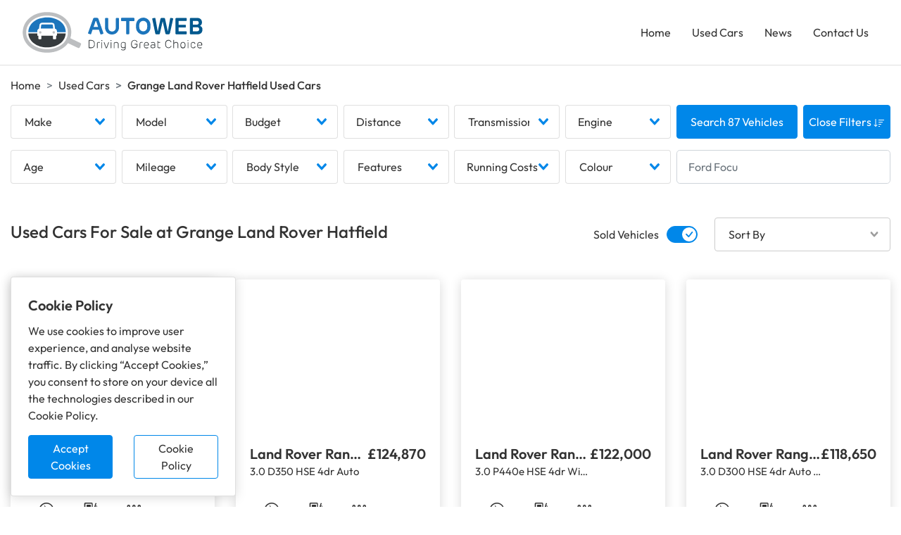

--- FILE ---
content_type: text/html; charset=UTF-8
request_url: https://www.autoweb.co.uk/used/dealer/grange-land-rover-hatfield/7061
body_size: 11756
content:
<!DOCTYPE html>
<html lang="en">
<head>
    <!-- Google Tag Manager -->
<script>(function(w,d,s,l,i){w[l]=w[l]||[];w[l].push(
    {'gtm.start': new Date().getTime(),event:'gtm.js'}
    );var f=d.getElementsByTagName(s)[0],
        j=d.createElement(s),dl=l!='dataLayer'?'&l='+l:'';j.async=true;j.src=
        'https://www.googletagmanager.com/gtm.js?id='+i+dl;f.parentNode.insertBefore(j,f);
    })(window,document,'script','dataLayer','GTM-P9KT64Q');</script>
<!-- End Google Tag Manager -->

<title>Grange Land Rover Hatfield - Used cars in Hatfield - Autoweb</title>
<meta name="description" content="If you are looking for great used car deals visit Grange Land Rover Hatfield - Used cars in Hatfield, Hertfordshire">

<meta name="viewport" content="width=device-width, initial-scale=1">
<meta http-equiv="Content-Type" content="text/html;charset=utf-8" />

<link href="https://www.autoweb.co.uk/used/dealer/grange-land-rover-hatfield/7061" rel="canonical" >

<link href="https://www.autoweb.co.uk/images/logos/favicon.png" rel="icon">
<link rel="shortcut icon" href="https://www.autoweb.co.uk/images/logos/favicon.ico'" type="image/x-icon" />
<link href="https://www.autoweb.co.uk/images/logos/apple-touch-icon.png" rel="apple-touch-icon">
<link rel="apple-touch-icon" sizes="57x57" href="https://www.autoweb.co.uk/images/logos/apple-touch-icon-57x57.png" />
<link rel="apple-touch-icon" sizes="72x72" href="https://www.autoweb.co.uk/images/logos/apple-touch-icon-72x72.png" />
<link rel="apple-touch-icon" sizes="76x76" href="https://www.autoweb.co.uk/images/logos/apple-touch-icon-76x76.png" />
<link rel="apple-touch-icon" sizes="114x114" href="https://www.autoweb.co.uk/images/logos/apple-touch-icon-114x114.png" />
<link rel="apple-touch-icon" sizes="120x120" href="https://www.autoweb.co.uk/images/logos/apple-touch-icon-120x120.png" />
<link rel="apple-touch-icon" sizes="144x144" href="https://www.autoweb.co.uk/images/logos/apple-touch-icon-144x144.png" />
<link rel="apple-touch-icon" sizes="152x152" href="https://www.autoweb.co.uk/images/logos/apple-touch-icon-152x152.png" />
<link rel="apple-touch-icon" sizes="180x180" href="https://www.autoweb.co.uk/images/logos/apple-touch-icon-180x180.png" />

    <link rel="stylesheet" rel="preload" type="text/css" href="https://www.autoweb.co.uk/css/listings.min.css">
<script src="https://www.autoweb.co.uk/js/main.min.js"></script>

        </head>

<body>
<!-- Google Tag Manager (noscript) -->
<noscript><iframe src="https://www.googletagmanager.com/ns.html?id=GTM-P9KT64Q" height="0" width="0" style="display:none;visibility:hidden"></iframe></noscript>
<!-- End Google Tag Manager (noscript) -->
<header id="header" class="mb-3 sticky-top" :scroll="handleScroll" :class="{ minimise : minimised, 'overflow' : showNav }">
    <div class="container d-flex align-items-center justify-content-between">
        <div class="logo">
            <a href="/">
                <img src="https://www.autoweb.co.uk/images/logos/autoweb-logo.svg" alt="Autoweb" width="258" height="60"/>
            </a>
        </div>
        <svg @click="toggleNav" xmlns="http://www.w3.org/2000/svg" width="28" height="28" fill="currentColor" class="bi bi-list mobile-nav-toggle d-lg-none d-block" v-if="!showNav" viewBox="0 0 16 16">
            <path fill-rule="evenodd" d="M2.5 12a.5.5 0 0 1 .5-.5h10a.5.5 0 0 1 0 1H3a.5.5 0 0 1-.5-.5zm0-4a.5.5 0 0 1 .5-.5h10a.5.5 0 0 1 0 1H3a.5.5 0 0 1-.5-.5zm0-4a.5.5 0 0 1 .5-.5h10a.5.5 0 0 1 0 1H3a.5.5 0 0 1-.5-.5z"/>
        </svg>
        <svg @click="toggleNav" xmlns="http://www.w3.org/2000/svg" width="28" height="28" fill="currentColor" class="bi bi-x mobile-nav-toggle d-lg-none d-none" :class="{'d-block' : showNav}" v-if="showNav" viewBox="0 0 16 16">
            <path d="M4.646 4.646a.5.5 0 0 1 .708 0L8 7.293l2.646-2.647a.5.5 0 0 1 .708.708L8.707 8l2.647 2.646a.5.5 0 0 1-.708.708L8 8.707l-2.646 2.647a.5.5 0 0 1-.708-.708L7.293 8 4.646 5.354a.5.5 0 0 1 0-.708z"/>
        </svg>
        <nav :class="{ 'active shadow' : showNav }">
            <ul class="m-0 d-block d-lg-flex">
                <li class="">
    <a href="https://www.autoweb.co.uk">Home</a>
</li>
<li class="">
    <a href="https://www.autoweb.co.uk/used-cars">Used Cars</a>
</li>
<li class="">
    <a href="https://www.autoweb.co.uk/news">News</a>
</li>
<li class="">
    <a href="https://www.autoweb.co.uk/contact">Contact Us</a>
</li>            </ul>
            <form id="logout-form" action="https://www.autoweb.co.uk/logout" method="POST" class="d-none">
                <input type="hidden" name="_token" value="uXi4t4lCPKf5NJc8m1l7dxEhx9y304Lqz9E6Po5h">            </form>
        </nav>
    </div>
</header>

    <div class="container">
        <nav aria-label="breadcrumb">
        <ol class="breadcrumb">
            
                                    <li class="breadcrumb-item"><a href="https://www.autoweb.co.uk">Home</a></li>
                
            
                                    <li class="breadcrumb-item"><a href="https://www.autoweb.co.uk/used">Used Cars</a></li>
                
            
                                    <li class="breadcrumb-item active">Grange Land Rover Hatfield Used Cars</li>
                
                    </ol>
    </nav>

    </div>

    <div id="vehicleListings">
        <!--Used Car Search-->
        <div id="searchForm" class="vehicle-listings-search-wrapper pt-0 pt-lg-3" :class="{ shadow : stickySearch, 'push-down' : pushSearchDown, 'overlay' : !hideMobileSearch, 'sticky-top' : hideMobileSearch }">

    <!--Mobile Sticky Filter Buttons-->
    <div class="container listing-mobile-filters d-flex align-items-center justify-content-between d-lg-none">
        <button @click="toggleMobileFilters" type="button" class="mobile-vehicle-search-button mobile-filter text-left d-flex align-items-center">
            <svg xmlns="http://www.w3.org/2000/svg" width="20" height="20" fill="currentColor" class="bi bi-sliders mr-2" viewBox="0 0 16 16">
                <path fill-rule="evenodd" d="M11.5 2a1.5 1.5 0 1 0 0 3 1.5 1.5 0 0 0 0-3zM9.05 3a2.5 2.5 0 0 1 4.9 0H16v1h-2.05a2.5 2.5 0 0 1-4.9 0H0V3h9.05zM4.5 7a1.5 1.5 0 1 0 0 3 1.5 1.5 0 0 0 0-3zM2.05 8a2.5 2.5 0 0 1 4.9 0H16v1H6.95a2.5 2.5 0 0 1-4.9 0H0V8h2.05zm9.45 4a1.5 1.5 0 1 0 0 3 1.5 1.5 0 0 0 0-3zm-2.45 1a2.5 2.5 0 0 1 4.9 0H16v1h-2.05a2.5 2.5 0 0 1-4.9 0H0v-1h9.05z"/>
            </svg>
            <span v-cloak>
                <span class="d-flex align-items-center">
                    {{ hideMobileSearch ? 'Filters' : 'Hide Filters' }}
                    <span class="filter-count d-flex align-items-center justify-content-center text-white ml-2" v-if="filterCount">{{ filterCount }}</span>
                </span>
            </span>
        </button>
        <div id="mobileSortBy" class="mobile-sort-by">
            <svg xmlns="http://www.w3.org/2000/svg" width="20" height="20" fill="currentColor" class="icon bi bi-sort-down mr-2" viewBox="0 0 16 16">
                <path d="M3.5 2.5a.5.5 0 0 0-1 0v8.793l-1.146-1.147a.5.5 0 0 0-.708.708l2 1.999.007.007a.497.497 0 0 0 .7-.006l2-2a.5.5 0 0 0-.707-.708L3.5 11.293V2.5zm3.5 1a.5.5 0 0 1 .5-.5h7a.5.5 0 0 1 0 1h-7a.5.5 0 0 1-.5-.5zM7.5 6a.5.5 0 0 0 0 1h5a.5.5 0 0 0 0-1h-5zm0 3a.5.5 0 0 0 0 1h3a.5.5 0 0 0 0-1h-3zm0 3a.5.5 0 0 0 0 1h1a.5.5 0 0 0 0-1h-1z"/>
            </svg>
            <v-select class="basic-select" :options="sortBy" @input="setCookie('sort', searchSort.label + '-' + searchSort.type + '-' + searchSort.order), getVehicles()" :placeholder="'Sort By'" v-model="searchSort" :searchable="false"></v-select>
        </div>
    </div>

    <div class="mobile-backdrop d-none" :class="{ 'active d-block' : !hideMobileSearch }" @click="toggleMobileFilters"></div>

    <div class="container d-lg-block vehicle-listings-search-inner" :class="{ 'active shadow' : !hideMobileSearch }">

        <!--Mobile Filters-->
        <div class="d-lg-none d-block mb-3">
            <h2 class="float-left">Filters</h2>
            <div class="close-mobile-filters d-flex align-items-center justify-content-end" @click="toggleMobileFilters">
                Close Filters
                <svg xmlns="http://www.w3.org/2000/svg" width="16" height="16" fill="currentColor" class="icon remove bi bi-x" viewBox="0 0 16 16">
                    <path d="M4.646 4.646a.5.5 0 0 1 .708 0L8 7.293l2.646-2.647a.5.5 0 0 1 .708.708L8.707 8l2.647 2.646a.5.5 0 0 1-.708.708L8 8.707l-2.646 2.647a.5.5 0 0 1-.708-.708L7.293 8 4.646 5.354a.5.5 0 0 1 0-.708z"/>
                </svg>
            </div>
            <hr>

            <div class="switch d-flex justify-content-end">
                <label class="mb-0">
                    <input :disabled="userIsSearching" v-model="search.nullcheckStandardSold" true-value="not null" false-value="null" type="checkbox" @click="setCookie('sold', soldToggle), toggleSold(), toggleMobileFilters()" :checked="search.nullcheckStandardSold">
                    <span class="lever"></span>Sold Vehicles
                </label>
            </div>

            <div v-cloak class="searchFilters mt-3 mt-lg-0">
    <div class="d-flex overflow-auto" v-if="Object.keys(filters).length > 0">
        <a href="https://www.autoweb.co.uk/used" class="reset-filters d-flex align-items-center mr-3">
            Reset Filters
            <svg xmlns="http://www.w3.org/2000/svg" width="16" height="16" fill="currentColor" class="ml-1 bi bi-arrow-repeat" viewBox="0 0 16 16">
                <path d="M11.534 7h3.932a.25.25 0 0 1 .192.41l-1.966 2.36a.25.25 0 0 1-.384 0l-1.966-2.36a.25.25 0 0 1 .192-.41zm-11 2h3.932a.25.25 0 0 0 .192-.41L2.692 6.23a.25.25 0 0 0-.384 0L.342 8.59A.25.25 0 0 0 .534 9z"/>
                <path fill-rule="evenodd" d="M8 3c-1.552 0-2.94.707-3.857 1.818a.5.5 0 1 1-.771-.636A6.002 6.002 0 0 1 13.917 7H12.9A5.002 5.002 0 0 0 8 3zM3.1 9a5.002 5.002 0 0 0 8.757 2.182.5.5 0 1 1 .771.636A6.002 6.002 0 0 1 2.083 9H3.1z"/>
            </svg>
        </a>
        <div v-for="(filters, category, index) in filters" :key="index" class="d-flex">
            
            <div class="filter d-flex align-items-center" v-if="!Array.isArray(filters) && filters">
                {{ formatFilter(category, filters) }}
                <svg xmlns="http://www.w3.org/2000/svg" width="20" height="20" fill="currentColor" class="remove bi bi-x" viewBox="0 0 16 16" @click="removeFilter(category, filters), updateVehicles('count')">
                    <path d="M4.646 4.646a.5.5 0 0 1 .708 0L8 7.293l2.646-2.647a.5.5 0 0 1 .708.708L8.707 8l2.647 2.646a.5.5 0 0 1-.708.708L8 8.707l-2.646 2.647a.5.5 0 0 1-.708-.708L7.293 8 4.646 5.354a.5.5 0 0 1 0-.708z"/>
                </svg>
            </div>
            
            <div class="filter d-flex align-items-center" v-else-if="Array.isArray(filters)" v-for="filter in filters">
                {{ formatFilter(category, filter) }}
                <svg xmlns="http://www.w3.org/2000/svg" width="20" height="20" fill="currentColor" class="remove bi bi-x" viewBox="0 0 16 16" @click="removeFilter(filters, filter, category), updateVehicles('count')">
                    <path d="M4.646 4.646a.5.5 0 0 1 .708 0L8 7.293l2.646-2.647a.5.5 0 0 1 .708.708L8.707 8l2.647 2.646a.5.5 0 0 1-.708.708L8 8.707l-2.646 2.647a.5.5 0 0 1-.708-.708L7.293 8 4.646 5.354a.5.5 0 0 1 0-.708z"/>
                </svg>
            </div>
        </div>
    </div>
</div>
        </div>

        <!--Search form - Add checkbox class if multiple prop is added-->
        <form class="vehicle-search vehicle-listings-search row no-gutters" @submit.prevent="updateVehicles('action')">
            <div class="d-flex col-lg-9 flex-wrap justify-content-between">
                <!--Makes-->
                <div class="form-group">
                    <v-select
                            class="basic-select"
                            v-model="search.standardMake"
                            placeholder="Make"
                            :options="makes"
                            :reduce="name => name.value" label="name"
                            :deselect-from-dropdown="true"
                            @open="closeGroupedFilters()"
                            @input="resetTextFilter(), getModels(), updateVehicles('count')"
                    ></v-select>
                </div>

                <!--Models-->
                <div class="form-group">
                    <v-select
                            class="basic-select mobile-offset-left"
                            v-model="search.standardModel"
                            placeholder="Model"
                            :options="models"
                            :reduce="name => name.value" label="name"
                            :deselect-from-dropdown="true"
                            @open="closeGroupedFilters()"
                            @input="resetTextFilter(), updateVehicles('count')"
                    ></v-select>
                </div>

                <!--Grouped Budget Filters-->
                <div class="form-group">
                    <div class="grouped-select-options-button rounded d-flex justify-content-between align-items-center" @click="toggleGroupedFilters('budget')" :class="{ toggled : groupedOptions.budget }">
                        Budget
                        <svg xmlns="http://www.w3.org/2000/svg" width="14" height="10" class="vs__open-indicator">
                            <path d="M9.211364 7.59931l4.48338-4.867229c.407008-.441854.407008-1.158247 0-1.60046l-.73712-.80023c-.407008-.441854-1.066904-.441854-1.474243 0L7 5.198617 2.51662.33139c-.407008-.441853-1.066904-.441853-1.474243 0l-.737121.80023c-.407008.441854-.407008 1.158248 0 1.600461l4.48338 4.867228L7 10l2.211364-2.40069z"></path>
                        </svg>
                    </div>

                    <div v-cloak class="grouped-select-options" v-if="groupedOptions.budget">
                        <div class="grouped-select-actions d-flex justify-content-between">
    <button type="reset" class="d-flex align-items-center" @click="resetGroupedFilters('budget')">
        Reset
        <svg xmlns="http://www.w3.org/2000/svg" width="16" height="16" fill="currentColor" class="ml-1 bi bi-arrow-repeat" viewBox="0 0 16 16">
            <path d="M11.534 7h3.932a.25.25 0 0 1 .192.41l-1.966 2.36a.25.25 0 0 1-.384 0l-1.966-2.36a.25.25 0 0 1 .192-.41zm-11 2h3.932a.25.25 0 0 0 .192-.41L2.692 6.23a.25.25 0 0 0-.384 0L.342 8.59A.25.25 0 0 0 .534 9z"/>
            <path fill-rule="evenodd" d="M8 3c-1.552 0-2.94.707-3.857 1.818a.5.5 0 1 1-.771-.636A6.002 6.002 0 0 1 13.917 7H12.9A5.002 5.002 0 0 0 8 3zM3.1 9a5.002 5.002 0 0 0 8.757 2.182.5.5 0 1 1 .771.636A6.002 6.002 0 0 1 2.083 9H3.1z"/>
        </svg>
    </button>
    <button type="button" class="d-flex align-items-center" @click="closeGroupedFilters()">
        Close
        <svg xmlns="http://www.w3.org/2000/svg" width="16" height="16" fill="currentColor" class="ml-1 bi bi-x" viewBox="0 0 16 16">
            <path d="M4.646 4.646a.5.5 0 0 1 .708 0L8 7.293l2.646-2.647a.5.5 0 0 1 .708.708L8.707 8l2.647 2.646a.5.5 0 0 1-.708.708L8 8.707l-2.646 2.647a.5.5 0 0 1-.708-.708L7.293 8 4.646 5.354a.5.5 0 0 1 0-.708z"/>
        </svg>
    </button>
</div>
<hr>
                        <div class="row custom-gutters">
                            <div class="col-12 col-lg-6 mb-3 mb-lg-0">
                                <v-select
                                        class="basic-select"
                                        v-model="search.minPriceRetail_price_pound"
                                        placeholder="Min Price"
                                        :options="minBudget"
                                        :reduce="name => name.value" label="name"
                                        :deselect-from-dropdown="true"
                                        @input="resetTextFilter(), consistencyCheck(), updateVehicles('count')"
                                        :searchable="false"
                                ></v-select>
                            </div>
                            <div class="col-12 col-lg-6">
                                <v-select
                                        class="basic-select mobile-offset-left"
                                        v-model="search.maxPriceRetail_price_pound"
                                        placeholder="Max Price"
                                        :options="maxBudget"
                                        :reduce="name => name.value" label="name"
                                        :deselect-from-dropdown="true"
                                        @input="resetTextFilter(), consistencyCheck(), updateVehicles('count')"
                                        :searchable="false"
                                ></v-select>
                            </div>
                        </div>
                    </div>
                </div>

                <!--Grouped Distance Filters-->
                <div class="form-group">
                    <div class="grouped-select-options-button rounded d-flex justify-content-between align-items-center" @click="toggleGroupedFilters('distance')" :class="{ toggled : groupedOptions.distance }">
                        Distance
                        <svg xmlns="http://www.w3.org/2000/svg" width="14" height="10" class="vs__open-indicator">
                            <path d="M9.211364 7.59931l4.48338-4.867229c.407008-.441854.407008-1.158247 0-1.60046l-.73712-.80023c-.407008-.441854-1.066904-.441854-1.474243 0L7 5.198617 2.51662.33139c-.407008-.441853-1.066904-.441853-1.474243 0l-.737121.80023c-.407008.441854-.407008 1.158248 0 1.600461l4.48338 4.867228L7 10l2.211364-2.40069z"></path>
                        </svg>
                    </div>

                    <div v-cloak class="grouped-select-options" v-if="groupedOptions.distance">
                        <div class="grouped-select-actions d-flex justify-content-between">
    <button type="reset" class="d-flex align-items-center" @click="resetGroupedFilters('distance')">
        Reset
        <svg xmlns="http://www.w3.org/2000/svg" width="16" height="16" fill="currentColor" class="ml-1 bi bi-arrow-repeat" viewBox="0 0 16 16">
            <path d="M11.534 7h3.932a.25.25 0 0 1 .192.41l-1.966 2.36a.25.25 0 0 1-.384 0l-1.966-2.36a.25.25 0 0 1 .192-.41zm-11 2h3.932a.25.25 0 0 0 .192-.41L2.692 6.23a.25.25 0 0 0-.384 0L.342 8.59A.25.25 0 0 0 .534 9z"/>
            <path fill-rule="evenodd" d="M8 3c-1.552 0-2.94.707-3.857 1.818a.5.5 0 1 1-.771-.636A6.002 6.002 0 0 1 13.917 7H12.9A5.002 5.002 0 0 0 8 3zM3.1 9a5.002 5.002 0 0 0 8.757 2.182.5.5 0 1 1 .771.636A6.002 6.002 0 0 1 2.083 9H3.1z"/>
        </svg>
    </button>
    <button type="button" class="d-flex align-items-center" @click="closeGroupedFilters()">
        Close
        <svg xmlns="http://www.w3.org/2000/svg" width="16" height="16" fill="currentColor" class="ml-1 bi bi-x" viewBox="0 0 16 16">
            <path d="M4.646 4.646a.5.5 0 0 1 .708 0L8 7.293l2.646-2.647a.5.5 0 0 1 .708.708L8.707 8l2.647 2.646a.5.5 0 0 1-.708.708L8 8.707l-2.646 2.647a.5.5 0 0 1-.708-.708L7.293 8 4.646 5.354a.5.5 0 0 1 0-.708z"/>
        </svg>
    </button>
</div>
<hr>
                        <div class="row custom-gutters">
                            <div class="col-12 col-lg-6 mb-3 mb-lg-0">
                                <div class="position-relative">
                                    <input
                                        type="text"
                                        class="form-control form-control-lg"
                                        id="postcode"
                                        aria-describedby="postcode"
                                        placeholder="Postcode"
                                        v-model="search.postcode"
                                        @input="setMaxDistance()"
                                    >
                                    <svg id="geo-locate" @click="setPostcode" xmlns="http://www.w3.org/2000/svg" width="20" height="20" fill="currentColor" class="location-icon d-flex align-items-center bi bi-geo-alt" viewBox="0 0 16 16">
                                        <path d="M12.166 8.94c-.524 1.062-1.234 2.12-1.96 3.07A31.493 31.493 0 0 1 8 14.58a31.481 31.481 0 0 1-2.206-2.57c-.726-.95-1.436-2.008-1.96-3.07C3.304 7.867 3 6.862 3 6a5 5 0 0 1 10 0c0 .862-.305 1.867-.834 2.94zM8 16s6-5.686 6-10A6 6 0 0 0 2 6c0 4.314 6 10 6 10z"/>
                                        <path d="M8 8a2 2 0 1 1 0-4 2 2 0 0 1 0 4zm0 1a3 3 0 1 0 0-6 3 3 0 0 0 0 6z"/>
                                    </svg>
                                </div>
                            </div>
                            <div class="col-12 col-lg-6">
                                <v-select
                                        class="basic-select mobile-offset-left"
                                        v-model="search.distance"
                                        placeholder="Distance"
                                        :options="distance"
                                        :reduce="name => name.value" label="name"
                                        :deselect-from-dropdown="true"
                                        :searchable="false"
                                        @input="resetTextFilter(), updateVehicles('count')"
                                ></v-select>
                            </div>
                        </div>
                    </div>
                </div>

                <!--Transmission-->
                <div class="form-group">
                    <v-select
                            class="basic-select"
                            v-model="search.standardTransmission"
                            placeholder="Transmission"
                            :options="transmission"
                            :reduce="name => name.value" label="name"
                            :deselect-from-dropdown="true"
                            @open="closeGroupedFilters()"
                            @input="resetTextFilter(), updateVehicles('count')"
                            :searchable="false"
                    ></v-select>
                </div>

                <!--Grouped Engine Filters-->
                <div class="form-group">
                    <div class="grouped-select-options-button rounded d-flex justify-content-between align-items-center" @click="toggleGroupedFilters('engine')" :class="{ toggled : groupedOptions.engine }">
                        Engine
                        <svg xmlns="http://www.w3.org/2000/svg" width="14" height="10" class="vs__open-indicator">
                            <path d="M9.211364 7.59931l4.48338-4.867229c.407008-.441854.407008-1.158247 0-1.60046l-.73712-.80023c-.407008-.441854-1.066904-.441854-1.474243 0L7 5.198617 2.51662.33139c-.407008-.441853-1.066904-.441853-1.474243 0l-.737121.80023c-.407008.441854-.407008 1.158248 0 1.600461l4.48338 4.867228L7 10l2.211364-2.40069z"></path>
                        </svg>
                    </div>

                    <div v-cloak class="grouped-select-options" v-if="groupedOptions.engine">
                        <div class="grouped-select-actions d-flex justify-content-between">
    <button type="reset" class="d-flex align-items-center" @click="resetGroupedFilters('engine')">
        Reset
        <svg xmlns="http://www.w3.org/2000/svg" width="16" height="16" fill="currentColor" class="ml-1 bi bi-arrow-repeat" viewBox="0 0 16 16">
            <path d="M11.534 7h3.932a.25.25 0 0 1 .192.41l-1.966 2.36a.25.25 0 0 1-.384 0l-1.966-2.36a.25.25 0 0 1 .192-.41zm-11 2h3.932a.25.25 0 0 0 .192-.41L2.692 6.23a.25.25 0 0 0-.384 0L.342 8.59A.25.25 0 0 0 .534 9z"/>
            <path fill-rule="evenodd" d="M8 3c-1.552 0-2.94.707-3.857 1.818a.5.5 0 1 1-.771-.636A6.002 6.002 0 0 1 13.917 7H12.9A5.002 5.002 0 0 0 8 3zM3.1 9a5.002 5.002 0 0 0 8.757 2.182.5.5 0 1 1 .771.636A6.002 6.002 0 0 1 2.083 9H3.1z"/>
        </svg>
    </button>
    <button type="button" class="d-flex align-items-center" @click="closeGroupedFilters()">
        Close
        <svg xmlns="http://www.w3.org/2000/svg" width="16" height="16" fill="currentColor" class="ml-1 bi bi-x" viewBox="0 0 16 16">
            <path d="M4.646 4.646a.5.5 0 0 1 .708 0L8 7.293l2.646-2.647a.5.5 0 0 1 .708.708L8.707 8l2.647 2.646a.5.5 0 0 1-.708.708L8 8.707l-2.646 2.647a.5.5 0 0 1-.708-.708L7.293 8 4.646 5.354a.5.5 0 0 1 0-.708z"/>
        </svg>
    </button>
</div>
<hr>
                        <div class="row custom-gutters">
                            <div class="col-12 col-lg-6 mb-3 mb-lg-0">
                                <v-select
                                        class="basic-select"
                                        v-model="search.rangeStandardEngine_size"
                                        placeholder="Engine Size"
                                        :options="engineSize"
                                        :reduce="name => name.value" label="name"
                                        :deselect-from-dropdown="true"
                                        @input="resetTextFilter(), updateVehicles('count')"
                                        :searchable="false"
                                ></v-select>
                            </div>
                            <div class="col-12 col-lg-6">
                                <v-select
                                        class="basic-select checkbox mobile-offset-left"
                                        v-model="search.standardFuel_type"
                                        placeholder="Fuel Type"
                                        :options="fuelType"
                                        multiple :close-on-select="false"
                                        :reduce="name => name.value" label="name"
                                        :deselect-from-dropdown="true"
                                        @input="resetTextFilter(), updateVehicles('count')"
                                        :searchable="false"
                                ></v-select>
                            </div>
                        </div>
                    </div>
                </div>

                <!--Extra Filters-->
                <div class="extra-filters d-flex justify-content-between flex-wrap" v-if="extraFilters">

                    <!--Grouped Age Filters-->
                    <div class="form-group">
                        <div class="grouped-select-options-button rounded d-flex justify-content-between align-items-center" @click="toggleGroupedFilters('age')" :class="{ toggled : groupedOptions.age }">
                            Age
                            <svg xmlns="http://www.w3.org/2000/svg" width="14" height="10" class="vs__open-indicator">
                                <path d="M9.211364 7.59931l4.48338-4.867229c.407008-.441854.407008-1.158247 0-1.60046l-.73712-.80023c-.407008-.441854-1.066904-.441854-1.474243 0L7 5.198617 2.51662.33139c-.407008-.441853-1.066904-.441853-1.474243 0l-.737121.80023c-.407008.441854-.407008 1.158248 0 1.600461l4.48338 4.867228L7 10l2.211364-2.40069z"></path>
                            </svg>
                        </div>

                        <div v-cloak class="grouped-select-options" v-if="groupedOptions.age">
                            <div class="grouped-select-actions d-flex justify-content-between">
    <button type="reset" class="d-flex align-items-center" @click="resetGroupedFilters('age')">
        Reset
        <svg xmlns="http://www.w3.org/2000/svg" width="16" height="16" fill="currentColor" class="ml-1 bi bi-arrow-repeat" viewBox="0 0 16 16">
            <path d="M11.534 7h3.932a.25.25 0 0 1 .192.41l-1.966 2.36a.25.25 0 0 1-.384 0l-1.966-2.36a.25.25 0 0 1 .192-.41zm-11 2h3.932a.25.25 0 0 0 .192-.41L2.692 6.23a.25.25 0 0 0-.384 0L.342 8.59A.25.25 0 0 0 .534 9z"/>
            <path fill-rule="evenodd" d="M8 3c-1.552 0-2.94.707-3.857 1.818a.5.5 0 1 1-.771-.636A6.002 6.002 0 0 1 13.917 7H12.9A5.002 5.002 0 0 0 8 3zM3.1 9a5.002 5.002 0 0 0 8.757 2.182.5.5 0 1 1 .771.636A6.002 6.002 0 0 1 2.083 9H3.1z"/>
        </svg>
    </button>
    <button type="button" class="d-flex align-items-center" @click="closeGroupedFilters()">
        Close
        <svg xmlns="http://www.w3.org/2000/svg" width="16" height="16" fill="currentColor" class="ml-1 bi bi-x" viewBox="0 0 16 16">
            <path d="M4.646 4.646a.5.5 0 0 1 .708 0L8 7.293l2.646-2.647a.5.5 0 0 1 .708.708L8.707 8l2.647 2.646a.5.5 0 0 1-.708.708L8 8.707l-2.646 2.647a.5.5 0 0 1-.708-.708L7.293 8 4.646 5.354a.5.5 0 0 1 0-.708z"/>
        </svg>
    </button>
</div>
<hr>
                            <div class="row custom-gutters">
                                <div class="col-12 col-lg-6 mb-3 mb-lg-0">
                                    <v-select
                                            class="basic-select"
                                            v-model="search.minStandardRegistration_year"
                                            placeholder="Age From"
                                            :options="age"
                                            :reduce="name => name.value" label="name"
                                            :deselect-from-dropdown="true"
                                            @input="resetTextFilter(), consistencyCheck(), updateVehicles('count')"
                                            :searchable="false"
                                    ></v-select>
                                </div>
                                <div class="col-12 col-lg-6">
                                    <v-select
                                            class="basic-select mobile-offset-left"
                                            v-model="search.maxStandardRegistration_year"
                                            placeholder="Age To"
                                            :options="age"
                                            :reduce="name => name.value" label="name"
                                            :deselect-from-dropdown="true"
                                            @input="resetTextFilter(), consistencyCheck(), updateVehicles('count')"
                                            :searchable="false"
                                    ></v-select>
                                </div>
                            </div>
                        </div>
                    </div>

                    <!--Mileage-->
                    <div class="form-group">
                        <v-select
                                class="basic-select mobile-offset-left"
                                v-model="search.rangeStandardMileage"
                                placeholder="Mileage"
                                :options="mileage"
                                :reduce="name => name.value" label="name"
                                :deselect-from-dropdown="true"
                                @open="closeGroupedFilters()"
                                @input="resetTextFilter(), updateVehicles('count')"
                                :searchable="false"
                        ></v-select>
                    </div>

                    <!--Body Style-->
                    <div class="form-group">
                        <v-select
                                class="basic-select checkbox"
                                v-model="search.standardBody_type"
                                placeholder="Body Style"
                                :options="bodystyle"
                                multiple :close-on-select="false"
                                :reduce="name => name.value" label="name"
                                :deselect-from-dropdown="true"
                                @open="closeGroupedFilters()"
                                @input="resetTextFilter(), updateVehicles('count')"
                                :searchable="false"
                        ></v-select>
                    </div>

                    <!--Features-->
                    <div class="form-group">
                        <v-select
                                class="basic-select checkbox mobile-offset-left"
                                v-model="search.equipment"
                                placeholder="Features"
                                :options="features"
                                multiple :close-on-select="false"
                                :reduce="name => name.value" label="name"
                                :deselect-from-dropdown="true"
                                @open="closeGroupedFilters()"
                                @input="resetTextFilter(), updateVehicles('count')"
                                :searchable="false"
                        ></v-select>
                    </div>

                    <!--Grouped Running Costs Filters-->
                    <div class="form-group">
                        <div class="grouped-select-options-button rounded d-flex justify-content-between align-items-center" @click="toggleGroupedFilters('runningCost')" :class="{ toggled : groupedOptions.runningCost }">
                            Running Costs
                            <svg xmlns="http://www.w3.org/2000/svg" width="14" height="10" class="vs__open-indicator">
                                <path d="M9.211364 7.59931l4.48338-4.867229c.407008-.441854.407008-1.158247 0-1.60046l-.73712-.80023c-.407008-.441854-1.066904-.441854-1.474243 0L7 5.198617 2.51662.33139c-.407008-.441853-1.066904-.441853-1.474243 0l-.737121.80023c-.407008.441854-.407008 1.158248 0 1.600461l4.48338 4.867228L7 10l2.211364-2.40069z"></path>
                            </svg>
                        </div>

                        <div v-cloak class="grouped-select-options" v-if="groupedOptions.runningCost">
                            <div class="grouped-select-actions d-flex justify-content-between">
    <button type="reset" class="d-flex align-items-center" @click="resetGroupedFilters('runningCost')">
        Reset
        <svg xmlns="http://www.w3.org/2000/svg" width="16" height="16" fill="currentColor" class="ml-1 bi bi-arrow-repeat" viewBox="0 0 16 16">
            <path d="M11.534 7h3.932a.25.25 0 0 1 .192.41l-1.966 2.36a.25.25 0 0 1-.384 0l-1.966-2.36a.25.25 0 0 1 .192-.41zm-11 2h3.932a.25.25 0 0 0 .192-.41L2.692 6.23a.25.25 0 0 0-.384 0L.342 8.59A.25.25 0 0 0 .534 9z"/>
            <path fill-rule="evenodd" d="M8 3c-1.552 0-2.94.707-3.857 1.818a.5.5 0 1 1-.771-.636A6.002 6.002 0 0 1 13.917 7H12.9A5.002 5.002 0 0 0 8 3zM3.1 9a5.002 5.002 0 0 0 8.757 2.182.5.5 0 1 1 .771.636A6.002 6.002 0 0 1 2.083 9H3.1z"/>
        </svg>
    </button>
    <button type="button" class="d-flex align-items-center" @click="closeGroupedFilters()">
        Close
        <svg xmlns="http://www.w3.org/2000/svg" width="16" height="16" fill="currentColor" class="ml-1 bi bi-x" viewBox="0 0 16 16">
            <path d="M4.646 4.646a.5.5 0 0 1 .708 0L8 7.293l2.646-2.647a.5.5 0 0 1 .708.708L8.707 8l2.647 2.646a.5.5 0 0 1-.708.708L8 8.707l-2.646 2.647a.5.5 0 0 1-.708-.708L7.293 8 4.646 5.354a.5.5 0 0 1 0-.708z"/>
        </svg>
    </button>
</div>
<hr>
                            <div class="row custom-gutters">
                                <div class="col-12 col-lg-6">
                                    <v-select
                                            class="basic-select mb-3"
                                            v-model="search.minTaxTax_twelve_months"
                                            placeholder="Min Road Tax"
                                            :options="roadTax"
                                            :reduce="name => name.value" label="name"
                                            :deselect-from-dropdown="true"
                                            @input="resetTextFilter(), consistencyCheck(), updateVehicles('count')"
                                            :searchable="false"
                                    ></v-select>
                                </div>
                                <div class="col-12 col-lg-6">
                                    <v-select
                                            class="basic-select mobile-offset-left mb-3"
                                            v-model="search.maxTaxTax_twelve_months"
                                            placeholder="Max Road Tax"
                                            :options="roadTax"
                                            :reduce="name => name.value" label="name"
                                            :deselect-from-dropdown="true"
                                            @input="resetTextFilter(), consistencyCheck(), updateVehicles('count')"
                                            :searchable="false"
                                    ></v-select>
                                </div>
                                <div class="col-12 col-lg-6 mb-3 mb-lg-0">
                                    <v-select
                                            class="basic-select"
                                            v-model="search.minTechnicalSpecificationMpg_combined"
                                            placeholder="Min MPG"
                                            :options="mpg"
                                            :reduce="name => name.value" label="name"
                                            :deselect-from-dropdown="true"
                                            @input="resetTextFilter(), consistencyCheck(), updateVehicles('count')"
                                            :searchable="false"
                                    ></v-select>
                                </div>
                                <div class="col-12 col-lg-6">
                                    <v-select
                                            class="basic-select mobile-offset-left"
                                            v-model="search.maxTechnicalSpecificationMpg_combined"
                                            placeholder="Max MPG"
                                            :options="mpg"
                                            :reduce="name => name.value" label="name"
                                            :deselect-from-dropdown="true"
                                            @input="resetTextFilter(), consistencyCheck(), updateVehicles('count')"
                                            :searchable="false"
                                    ></v-select>
                                </div>
                            </div>
                        </div>
                    </div>

                    <!--Colour-->
                    <div class="form-group">
                        <v-select
                                class="basic-select checkbox mobile-offset-left"
                                v-model="search.standardColour"
                                placeholder="Colour"
                                :options="colour"
                                multiple :close-on-select="false"
                                :reduce="name => name.value" label="name"
                                :deselect-from-dropdown="true"
                                @open="closeGroupedFilters()"
                                @input="resetTextFilter(), updateVehicles('count')"
                                :searchable="false"
                        ></v-select>
                    </div>
                </div>
            </div>
            <div class="col-lg-3 d-flex flex-column">
                <div class="d-flex justify-content-between ml-0 ml-lg-2 order-2 order-lg-1">
                    <button type="submit" class="search-vehicles btn btn-primary btn-block mb-3" :disabled="submitDisabled">
                        <span v-if="counting">
                            <span class="spinner-border spinner-border-sm" role="status" aria-hidden="true"></span>
                            <span class="sr-only">Loading...</span>
                        </span>
                        <span v-else>
                            {{ vehicleCount }}
                        </span>
                    </button>
                    <button type="button" @click="toggleFilters" class="close-filters btn btn-primary btn-block mb-3 ml-2 d-lg-block d-none">{{ extraFilters ? 'Close' : 'Open' }} Filters
                        <svg xmlns="http://www.w3.org/2000/svg" width="16" height="16" fill="currentColor" class="bi bi-sort-down" viewBox="0 0 16 16">
                            <path d="M3.5 2.5a.5.5 0 0 0-1 0v8.793l-1.146-1.147a.5.5 0 0 0-.708.708l2 1.999.007.007a.497.497 0 0 0 .7-.006l2-2a.5.5 0 0 0-.707-.708L3.5 11.293V2.5zm3.5 1a.5.5 0 0 1 .5-.5h7a.5.5 0 0 1 0 1h-7a.5.5 0 0 1-.5-.5zM7.5 6a.5.5 0 0 0 0 1h5a.5.5 0 0 0 0-1h-5zm0 3a.5.5 0 0 0 0 1h3a.5.5 0 0 0 0-1h-3zm0 3a.5.5 0 0 0 0 1h1a.5.5 0 0 0 0-1h-1z"/>
                        </svg>
                    </button>
                </div>
                <div class="d-flex ml-0 ml-lg-2 order-1 order-lg-2" v-if="extraFilters">
                    <div class="form-group extra-filters">
                        <input @input="resetAllFilters(), updateVehicles('count')" type="text" class="form-control form-control-lg" id="text-search-input" placeholder="Text Search" aria-describedby="text-search-input" v-model="text">
                    </div>
                </div>
            </div>
        </form>
    </div>
</div>

        <div class="container">
            <div class="d-none d-lg-block">
                <div v-cloak class="searchFilters mt-3 mt-lg-0">
    <div class="d-flex overflow-auto" v-if="Object.keys(filters).length > 0">
        <a href="https://www.autoweb.co.uk/used" class="reset-filters d-flex align-items-center mr-3">
            Reset Filters
            <svg xmlns="http://www.w3.org/2000/svg" width="16" height="16" fill="currentColor" class="ml-1 bi bi-arrow-repeat" viewBox="0 0 16 16">
                <path d="M11.534 7h3.932a.25.25 0 0 1 .192.41l-1.966 2.36a.25.25 0 0 1-.384 0l-1.966-2.36a.25.25 0 0 1 .192-.41zm-11 2h3.932a.25.25 0 0 0 .192-.41L2.692 6.23a.25.25 0 0 0-.384 0L.342 8.59A.25.25 0 0 0 .534 9z"/>
                <path fill-rule="evenodd" d="M8 3c-1.552 0-2.94.707-3.857 1.818a.5.5 0 1 1-.771-.636A6.002 6.002 0 0 1 13.917 7H12.9A5.002 5.002 0 0 0 8 3zM3.1 9a5.002 5.002 0 0 0 8.757 2.182.5.5 0 1 1 .771.636A6.002 6.002 0 0 1 2.083 9H3.1z"/>
            </svg>
        </a>
        <div v-for="(filters, category, index) in filters" :key="index" class="d-flex">
            
            <div class="filter d-flex align-items-center" v-if="!Array.isArray(filters) && filters">
                {{ formatFilter(category, filters) }}
                <svg xmlns="http://www.w3.org/2000/svg" width="20" height="20" fill="currentColor" class="remove bi bi-x" viewBox="0 0 16 16" @click="removeFilter(category, filters), updateVehicles('count')">
                    <path d="M4.646 4.646a.5.5 0 0 1 .708 0L8 7.293l2.646-2.647a.5.5 0 0 1 .708.708L8.707 8l2.647 2.646a.5.5 0 0 1-.708.708L8 8.707l-2.646 2.647a.5.5 0 0 1-.708-.708L7.293 8 4.646 5.354a.5.5 0 0 1 0-.708z"/>
                </svg>
            </div>
            
            <div class="filter d-flex align-items-center" v-else-if="Array.isArray(filters)" v-for="filter in filters">
                {{ formatFilter(category, filter) }}
                <svg xmlns="http://www.w3.org/2000/svg" width="20" height="20" fill="currentColor" class="remove bi bi-x" viewBox="0 0 16 16" @click="removeFilter(filters, filter, category), updateVehicles('count')">
                    <path d="M4.646 4.646a.5.5 0 0 1 .708 0L8 7.293l2.646-2.647a.5.5 0 0 1 .708.708L8.707 8l2.647 2.646a.5.5 0 0 1-.708.708L8 8.707l-2.646 2.647a.5.5 0 0 1-.708-.708L7.293 8 4.646 5.354a.5.5 0 0 1 0-.708z"/>
                </svg>
            </div>
        </div>
    </div>
</div>
            </div>

            
            <!--Listings title and order bar-->
            <div class="listing-order-bar py-md-3 py-1 mb-md-4 mb-2 mt-3">
                <div class="row justify-content-between align-items-center">
                    <div class="col-auto">
                        <h1>Used   Cars For Sale  at Grange Land Rover Hatfield</h1>
                    </div>
                    <div class="col-md-auto d-none d-lg-flex align-items-center">
                        <div class="switch mr-4">
                            <label class="mb-0">
                                <input :disabled="userIsSearching" v-model="search.nullcheckStandardSold" true-value="not null" false-value="null" type="checkbox" @click="setCookie('sold', soldToggle), toggleSold()" :checked="search.nullcheckStandardSold">
                                <span class="lever"></span>Sold Vehicles
                            </label>
                        </div>
                         <div id="sortBy">
                            <div class="form-group mb-0">
                                <v-select class="basic-select" :options="sortBy" @input="setCookie('sort', searchSort.label + '-' + searchSort.type + '-' + searchSort.order), getVehicles()" :placeholder="'Sort By'" v-model="searchSort" :searchable="false"></v-select>
                            </div>
                        </div>
                    </div>
                </div>
            </div>

            <!--Vehicle List Items-->
            <div id="listingResults" class="position-relative">
                <div id="loader" class="loading-container justify-content-center text-center" :class="{ 'd-none' : loadingFinished }">
    <div class="flex justify-content-center mt-5">
        <div class="spinner-grow" role="status">
            <span class="sr-only">Loading...</span>
        </div>
        <div class="clear"></div>
        <p>Loading vehicles...</p>
    </div>
</div>                <div v-cloak id="results" class="row">
    <div class="vehicle-list-item col-xl-3 col-lg-4 col-sm-6 mb-3" v-for="(vehicle, index) in vehicles" >
        <div class="card no-border shadow overflow-hidden">
            <a :href="'/details/' + vehicle._id" rel="nofollow">
                <div class="vehicle-image" v-lazy:background-image="getFirstImage(index)"></div>
            </a>
            <div class="card-body">
                <div class="d-flex justify-content-between">
                    <h4 class="vehicle-title text-truncate">
                        {{ vehicle.vehicle_make }} {{ vehicle.vehicle_model }}<br/>
                        <span class="vehicle-derivative text-truncate">{{ vehicle.standard.derivative }}</span>
                    </h4>
                    <div class="vehicle-price text-right">
                        <del v-if="vehicle.standard.sold">
                            <span v-if="vehicle.price&&vehicle.price.retail_price_pound">
                                £{{ numberFormat(vehicle.price.retail_price_pound) }}
                            </span>
                            <span v-else>
                                POA
                            </span>
                            <span v-if="vehicle.standard.plus_vat === '1'" class="vehicle-price-small">
                                + VAT
                            </span>
                        </del>
                        <span v-else-if="vehicle.price&&vehicle.price.retail_price_pound">
                            £{{ numberFormat(vehicle.price.retail_price_pound) }}
                            <span v-if="vehicle.standard.plus_vat" class="vehicle-price-small">
                                + VAT
                            </span>
                        </span>
                        <span v-else>
                            POA
                        </span>
                        <span v-if="vehicle.standard.sold" class="vehicle-price-small">
                            Sold
                        </span>
                    </div>
                </div>
                <div class="vehicle-data text-center mt-3 mb-3">
                    <div class="row no-gutters">
                        <div class="col p-1 mb-1 d-flex flex-column text-truncate vehicle-data-item" v-if="vehicle.standard.mileage">
                            <i class="icon awicon-speedo2"></i>
                            {{ numberFormat(vehicle.standard.mileage) }} miles
                        </div>
                        <div class="col p-1 mb-1 d-flex flex-column text-truncate vehicle-data-item" v-if="vehicle.standard.fuel_type">
                            <i class="icon awicon-fuel-pump"></i>
                            {{ vehicle.standard.fuel_type | capitalize }}
                        </div>
                        <div class="col p-1 mb-1 d-flex flex-column text-truncate vehicle-data-item" v-if="vehicle.standard.transmission">
                            <i class="icon awicon-transmission"></i>
                            {{ vehicle.standard.transmission | capitalize }}
                        </div>
                        <div class="col p-1 mb-1 d-flex flex-column text-truncate vehicle-data-item" v-if="vehicle.standard.registration_year">
                            <i class="icon awicon-reg-plate"></i>
                            {{ vehicle.standard.registration_year }}
                        </div>
                    </div>
                </div>
                <div class="vehicle-contact-details rounded p-2 text-center mb-2" v-if="vehicle.primary_location">
                    <div class="vehicle-location font-weight-bold" v-if="vehicle.primary_location.name" v-text="vehicle.primary_location.name"></div>
                    <div class="vehicle-contact" v-if="vehicle.primary_location.telephone">
                        <span v-if="vehicle.primary_location.telephone">
                            <svg xmlns="http://www.w3.org/2000/svg" width="16" height="16" fill="currentColor" class="bi bi-telephone" viewBox="0 0 16 16">
                              <path d="M3.654 1.328a.678.678 0 0 0-1.015-.063L1.605 2.3c-.483.484-.661 1.169-.45 1.77a17.568 17.568 0 0 0 4.168 6.608 17.569 17.569 0 0 0 6.608 4.168c.601.211 1.286.033 1.77-.45l1.034-1.034a.678.678 0 0 0-.063-1.015l-2.307-1.794a.678.678 0 0 0-.58-.122l-2.19.547a1.745 1.745 0 0 1-1.657-.459L5.482 8.062a1.745 1.745 0 0 1-.46-1.657l.548-2.19a.678.678 0 0 0-.122-.58L3.654 1.328zM1.884.511a1.745 1.745 0 0 1 2.612.163L6.29 2.98c.329.423.445.974.315 1.494l-.547 2.19a.678.678 0 0 0 .178.643l2.457 2.457a.678.678 0 0 0 .644.178l2.189-.547a1.745 1.745 0 0 1 1.494.315l2.306 1.794c.829.645.905 1.87.163 2.611l-1.034 1.034c-.74.74-1.846 1.065-2.877.702a18.634 18.634 0 0 1-7.01-4.42 18.634 18.634 0 0 1-4.42-7.009c-.362-1.03-.037-2.137.703-2.877L1.885.511z"/>
                            </svg>
                            <a :href="'tel:' + vehicle.primary_location.telephone">
                                {{ vehicle.primary_location.telephone }}
                            </a>
                        </span>
                    </div>
                </div>
                <a :href="'/details/' + vehicle._id" rel="nofollow" class="btn btn-primary btn-block">More Details</a>
            </div>
        </div>
    </div>
    <div class="col" v-if="noVehicles">
        <div class="alert alert-info" role="alert">
            Sorry, we don't have any cars for your search. Please broaden your search choices
        </div>
    </div>
</div>
            </div>

            <!--Pagination-->
            <b-pagination-nav
        v-if="!noVehicles"
        class="mt-5 mb-5"
        v-model="currentPage"
        :number-of-pages="pageCount"
        base-url="?page="
        first-number
        last-number
        align="center"
        prev-text="Prev"
        next-text="Next"
        next-class="border rounded"
        prev-class="border rounded"
></b-pagination-nav>
        </div>
    </div>

    <div class="container">
        <!--SEO Content-->
        
        <!--SEO Links-->
            </div>


<div class="container">
    <div id="scrollTop" class="back-to-top d-flex justify-content-end" @click="scrollUp" :class="{ fixed : fixedButton }">
    <svg xmlns="http://www.w3.org/2000/svg" width="16" height="16" fill="currentColor" class="icon bi bi-arrow-up-short" viewBox="0 0 16 16">
        <path fill-rule="evenodd" d="M8 12a.5.5 0 0 0 .5-.5V5.707l2.146 2.147a.5.5 0 0 0 .708-.708l-3-3a.5.5 0 0 0-.708 0l-3 3a.5.5 0 1 0 .708.708L7.5 5.707V11.5a.5.5 0 0 0 .5.5z"/>
    </svg>
</div>
</div>

<hr>

<div v-cloak id="cookiePolicy" class="cookie-pop-up shadow rounded p-3 p-md-4 col-md-6 col-xl-3" v-if="!accepted">
    <div class="cookie-text">
        <h4>Cookie Policy</h4>
        <p>
            We use cookies to improve user experience, and analyse website traffic. By clicking “Accept Cookies,” you consent
            to store on your device all the technologies described in our Cookie Policy.
        </p>
    </div>
    <div class="cookie-buttons">
        <div class="row">
            <div class="col">
                <button class="btn btn-primary w-100" @click.prevent="acceptCookies">Accept Cookies</button>
            </div>
            <div class="col">
                <a href="https://www.autoweb.co.uk/cookie-policy" class="btn btn-outline-primary w-100">Cookie Policy</a>
            </div>
        </div>
    </div>
</div>

<footer class="p-3 p-xl-5">
    <div class="container text-lg-left text-center">
        <div class="row">
            <div class="col-lg-6">
                <div class="footer-logo mb-4">
                    <img src="/images/logos/autoweb-logo.svg" alt="Autoweb" width="258" height="60"/>
                </div>
                <div class="footer-social">
                    Follow us on social media
                    <div class="footer-social-links">
                        <a href="https://www.linkedin.com/company/autoweb-design" class="mr-3" target="_blank" rel="noopener" aria-label="Follow us on LinkedIn">
    <svg xmlns="http://www.w3.org/2000/svg" width="22" height="22" fill="currentColor" class="bi bi-linkedin" viewBox="0 0 16 16">
        <path d="M0 1.146C0 .513.526 0 1.175 0h13.65C15.474 0 16 .513 16 1.146v13.708c0 .633-.526 1.146-1.175 1.146H1.175C.526 16 0 15.487 0 14.854V1.146zm4.943 12.248V6.169H2.542v7.225h2.401zm-1.2-8.212c.837 0 1.358-.554 1.358-1.248-.015-.709-.52-1.248-1.342-1.248-.822 0-1.359.54-1.359 1.248 0 .694.521 1.248 1.327 1.248h.016zm4.908 8.212V9.359c0-.216.016-.432.08-.586.173-.431.568-.878 1.232-.878.869 0 1.216.662 1.216 1.634v3.865h2.401V9.25c0-2.22-1.184-3.252-2.764-3.252-1.274 0-1.845.7-2.165 1.193v.025h-.016a5.54 5.54 0 0 1 .016-.025V6.169h-2.4c.03.678 0 7.225 0 7.225h2.4z"/>
    </svg>
</a>

<a href="https://www.facebook.com/autowebuk/" class="mr-3" target="_blank" rel="noopener" aria-label="Follow us on Facebook">
    <svg xmlns="http://www.w3.org/2000/svg" width="22" height="22" fill="currentColor" class="bi bi-facebook" viewBox="0 0 16 16">
        <path d="M16 8.049c0-4.446-3.582-8.05-8-8.05C3.58 0-.002 3.603-.002 8.05c0 4.017 2.926 7.347 6.75 7.951v-5.625h-2.03V8.05H6.75V6.275c0-2.017 1.195-3.131 3.022-3.131.876 0 1.791.157 1.791.157v1.98h-1.009c-.993 0-1.303.621-1.303 1.258v1.51h2.218l-.354 2.326H9.25V16c3.824-.604 6.75-3.934 6.75-7.951z"/>
    </svg>
</a>

<a href="https://twitter.com/autowebuk" class="mr-3" target="_blank" rel="noopener" aria-label="Follow us on Twitter">
    <svg xmlns="http://www.w3.org/2000/svg" width="22" height="22" fill="currentColor" class="bi bi-twitter" viewBox="0 0 16 16">
        <path d="M5.026 15c6.038 0 9.341-5.003 9.341-9.334 0-.14 0-.282-.006-.422A6.685 6.685 0 0 0 16 3.542a6.658 6.658 0 0 1-1.889.518 3.301 3.301 0 0 0 1.447-1.817 6.533 6.533 0 0 1-2.087.793A3.286 3.286 0 0 0 7.875 6.03a9.325 9.325 0 0 1-6.767-3.429 3.289 3.289 0 0 0 1.018 4.382A3.323 3.323 0 0 1 .64 6.575v.045a3.288 3.288 0 0 0 2.632 3.218 3.203 3.203 0 0 1-.865.115 3.23 3.23 0 0 1-.614-.057 3.283 3.283 0 0 0 3.067 2.277A6.588 6.588 0 0 1 .78 13.58a6.32 6.32 0 0 1-.78-.045A9.344 9.344 0 0 0 5.026 15z"/>
    </svg>
</a>

<a href="https://www.youtube.com/channel/UCVzN7bCkfDNRQAT6ft3y_tg" class="mr-3" target="_blank" rel="noopener" aria-label="Follow us on YouTube">
    <svg xmlns="http://www.w3.org/2000/svg" width="22" height="22" fill="currentColor" class="bi bi-youtube" viewBox="0 0 16 16">
        <path d="M8.051 1.999h.089c.822.003 4.987.033 6.11.335a2.01 2.01 0 0 1 1.415 1.42c.101.38.172.883.22 1.402l.01.104.022.26.008.104c.065.914.073 1.77.074 1.957v.075c-.001.194-.01 1.108-.082 2.06l-.008.105-.009.104c-.05.572-.124 1.14-.235 1.558a2.007 2.007 0 0 1-1.415 1.42c-1.16.312-5.569.334-6.18.335h-.142c-.309 0-1.587-.006-2.927-.052l-.17-.006-.087-.004-.171-.007-.171-.007c-1.11-.049-2.167-.128-2.654-.26a2.007 2.007 0 0 1-1.415-1.419c-.111-.417-.185-.986-.235-1.558L.09 9.82l-.008-.104A31.4 31.4 0 0 1 0 7.68v-.123c.002-.215.01-.958.064-1.778l.007-.103.003-.052.008-.104.022-.26.01-.104c.048-.519.119-1.023.22-1.402a2.007 2.007 0 0 1 1.415-1.42c.487-.13 1.544-.21 2.654-.26l.17-.007.172-.006.086-.003.171-.007A99.788 99.788 0 0 1 7.858 2h.193zM6.4 5.209v4.818l4.157-2.408L6.4 5.209z"/>
    </svg>
</a>

<a href="https://www.instagram.com/autoweb_design/?hl=en-gb" class="mr-3" target="_blank" rel="noopener" aria-label="Follow us on Instagram">
    <svg xmlns="http://www.w3.org/2000/svg" width="22" height="22" fill="currentColor" class="bi bi-instagram" viewBox="0 0 16 16">
        <path d="M8 0C5.829 0 5.556.01 4.703.048 3.85.088 3.269.222 2.76.42a3.917 3.917 0 0 0-1.417.923A3.927 3.927 0 0 0 .42 2.76C.222 3.268.087 3.85.048 4.7.01 5.555 0 5.827 0 8.001c0 2.172.01 2.444.048 3.297.04.852.174 1.433.372 1.942.205.526.478.972.923 1.417.444.445.89.719 1.416.923.51.198 1.09.333 1.942.372C5.555 15.99 5.827 16 8 16s2.444-.01 3.298-.048c.851-.04 1.434-.174 1.943-.372a3.916 3.916 0 0 0 1.416-.923c.445-.445.718-.891.923-1.417.197-.509.332-1.09.372-1.942C15.99 10.445 16 10.173 16 8s-.01-2.445-.048-3.299c-.04-.851-.175-1.433-.372-1.941a3.926 3.926 0 0 0-.923-1.417A3.911 3.911 0 0 0 13.24.42c-.51-.198-1.092-.333-1.943-.372C10.443.01 10.172 0 7.998 0h.003zm-.717 1.442h.718c2.136 0 2.389.007 3.232.046.78.035 1.204.166 1.486.275.373.145.64.319.92.599.28.28.453.546.598.92.11.281.24.705.275 1.485.039.843.047 1.096.047 3.231s-.008 2.389-.047 3.232c-.035.78-.166 1.203-.275 1.485a2.47 2.47 0 0 1-.599.919c-.28.28-.546.453-.92.598-.28.11-.704.24-1.485.276-.843.038-1.096.047-3.232.047s-2.39-.009-3.233-.047c-.78-.036-1.203-.166-1.485-.276a2.478 2.478 0 0 1-.92-.598 2.48 2.48 0 0 1-.6-.92c-.109-.281-.24-.705-.275-1.485-.038-.843-.046-1.096-.046-3.233 0-2.136.008-2.388.046-3.231.036-.78.166-1.204.276-1.486.145-.373.319-.64.599-.92.28-.28.546-.453.92-.598.282-.11.705-.24 1.485-.276.738-.034 1.024-.044 2.515-.045v.002zm4.988 1.328a.96.96 0 1 0 0 1.92.96.96 0 0 0 0-1.92zm-4.27 1.122a4.109 4.109 0 1 0 0 8.217 4.109 4.109 0 0 0 0-8.217zm0 1.441a2.667 2.667 0 1 1 0 5.334 2.667 2.667 0 0 1 0-5.334z"/>
    </svg>
</a>

<a href="http://pinterest.com/autowebuk/" target="_blank" rel="noopener" aria-label="Follow us on Pinterest">
    <svg xmlns="http://www.w3.org/2000/svg" width="22" height="22" fill="currentColor" class="bi bi-pinterest" viewBox="0 0 16 16">
        <path d="M8 0a8 8 0 0 0-2.915 15.452c-.07-.633-.134-1.606.027-2.297.146-.625.938-3.977.938-3.977s-.239-.479-.239-1.187c0-1.113.645-1.943 1.448-1.943.682 0 1.012.512 1.012 1.127 0 .686-.437 1.712-.663 2.663-.188.796.4 1.446 1.185 1.446 1.422 0 2.515-1.5 2.515-3.664 0-1.915-1.377-3.254-3.342-3.254-2.276 0-3.612 1.707-3.612 3.471 0 .688.265 1.425.595 1.826a.24.24 0 0 1 .056.23c-.061.252-.196.796-.222.907-.035.146-.116.177-.268.107-1-.465-1.624-1.926-1.624-3.1 0-2.523 1.834-4.84 5.286-4.84 2.775 0 4.932 1.977 4.932 4.62 0 2.757-1.739 4.976-4.151 4.976-.811 0-1.573-.421-1.834-.919l-.498 1.902c-.181.695-.669 1.566-.995 2.097A8 8 0 1 0 8 0z"/>
    </svg>
</a>
                    </div>
                </div>
            </div>
            <div class="col-lg-6">
                <div class="row">
                    <div class="col-lg-4 footer-links mb-3 mb-lg-0 mt-3 mt-lg-0">
                        <h5 class="text-uppercase mb-3 d-lg-block d-none">Autoweb</h5>
                        <a href="https://www.autoweb.co.uk/privacy-policy">Privacy Policy</a>
                        <a href="https://www.autoweb.co.uk/cookie-policy">Cookie Policy</a>
                        <a href="https://www.autoweb.co.uk/terms">Terms of Service</a>
                    </div>
                    <div class="col-lg-4 footer-links mb-3 mb-lg-0 d-lg-block d-none">
                        <h5 class="text-uppercase mb-3">Our Services</h5>
                        <a href="https://www.autoweb.co.uk/used">Search Used Cars</a>
                        <a href="https://www.autoweb.co.uk/news">Latest News</a>
                        <a href="https://www.autoweb.co.uk/contact">Contact Us</a>
                    </div>
                    <div class="col-lg-4">
                        <h5 class="text-uppercase mb-3 d-lg-block d-none">Contact Us</h5>
                        <p class="footer-address d-lg-block d-none">
                            Autoweb.co.uk Ltd<br/>
                            12a Back Park Street<br/>
                            Selby, North Yorkshire<br/>
                            YO8 4PW<br/>
                            United Kingdom<br/>
                        </p>
                        <small>Registered in England. No. 05404620</small>
                    </div>
                </div>
            </div>
            <div class="col-12 copyright">
                <small>&copy; Copyright <strong>Autoweb.co.uk Ltd</strong>. All Rights Reserved</small>
            </div>
        </div>
    </div>
</footer>

    <script>
        window.action = 'https://www.autoweb.co.uk/used'
        window.distance = [{"value":"10000","name":"National"},{"value":"1","name":"Within 1 mile"},{"value":"5","name":"Within 5 miles"},{"value":"10","name":"Within 10 miles"},{"value":"15","name":"Within 15 miles"},{"value":"20","name":"Within 20 miles"},{"value":"30","name":"Within 30 miles"},{"value":"40","name":"Within 40 miles"},{"value":"50","name":"Within 50 miles"},{"value":"60","name":"Within 60 miles"},{"value":"70","name":"Within 70 miles"},{"value":"80","name":"Within 80 miles"},{"value":"90","name":"Within 90 miles"},{"value":"100","name":"Within 100 miles"},{"value":"150","name":"Within 150 miles"},{"value":"200","name":"Within 200 miles"},{"value":"250","name":"Within 250 miles"},{"value":"300","name":"Within 300 miles"},{"value":"350","name":"Within 350 miles"},{"value":"400","name":"Within 400 miles"}]
        window.minBudget = [{"value":"0","name":"\u00a30"},{"value":"500","name":"\u00a3500"},{"value":"1000","name":"\u00a31,000"},{"value":"2000","name":"\u00a32,000"},{"value":"3000","name":"\u00a33,000"},{"value":"4000","name":"\u00a34,000"},{"value":"5000","name":"\u00a35,000"},{"value":"6000","name":"\u00a36,000"},{"value":"7000","name":"\u00a37,000"},{"value":"8000","name":"\u00a38,000"},{"value":"9000","name":"\u00a39,000"},{"value":"10000","name":"\u00a310,000"},{"value":"12500","name":"\u00a312,500"},{"value":"15000","name":"\u00a315,000"},{"value":"17500","name":"\u00a317,500"},{"value":"20000","name":"\u00a320,000"},{"value":"25000","name":"\u00a325,000"},{"value":"30000","name":"\u00a330,000"},{"value":"35000","name":"\u00a335,000"},{"value":"40000","name":"\u00a340,000"},{"value":"45000","name":"\u00a345,000"},{"value":"50000","name":"\u00a350,000"},{"value":"60000","name":"\u00a360,000"},{"value":"70000","name":"\u00a370,000"},{"value":"80000","name":"\u00a380,000"},{"value":"90000","name":"\u00a390,000"},{"value":"100000","name":"\u00a3100,000"},{"value":"1000000","name":"\u00a3100,000+"}]
        window.maxBudget = [{"value":"500","name":"\u00a3500"},{"value":"1000","name":"\u00a31,000"},{"value":"2000","name":"\u00a32,000"},{"value":"3000","name":"\u00a33,000"},{"value":"4000","name":"\u00a34,000"},{"value":"5000","name":"\u00a35,000"},{"value":"6000","name":"\u00a36,000"},{"value":"7000","name":"\u00a37,000"},{"value":"8000","name":"\u00a38,000"},{"value":"9000","name":"\u00a39,000"},{"value":"10000","name":"\u00a310,000"},{"value":"12500","name":"\u00a312,500"},{"value":"15000","name":"\u00a315,000"},{"value":"17500","name":"\u00a317,500"},{"value":"20000","name":"\u00a320,000"},{"value":"25000","name":"\u00a325,000"},{"value":"30000","name":"\u00a330,000"},{"value":"35000","name":"\u00a335,000"},{"value":"40000","name":"\u00a340,000"},{"value":"45000","name":"\u00a345,000"},{"value":"50000","name":"\u00a350,000"},{"value":"60000","name":"\u00a360,000"},{"value":"70000","name":"\u00a370,000"},{"value":"80000","name":"\u00a380,000"},{"value":"90000","name":"\u00a390,000"},{"value":"100000","name":"\u00a3100,000"},{"value":"1000000","name":"\u00a3100,000+"}]
        window.make = ''
        window.model = ''
        window.county = ''
        window.town = ''
                    window.dealer = 7061
            </script>
    <script src="https://www.autoweb.co.uk/js/listings.min.js" type="module"></script>
    <script>
        const cookies = new Vue({
            el: '#cookiePolicy',
            data: {
                accepted: false
            },
            methods: {
                acceptCookies() {
                    this.accepted = true
                    this.setCookie('accept-cookies', 'true')
                },
                setCookie(name, value) {
                    if (value) {
                        document.cookie = name + "=" + value + '; path=/;'
                    }
                },
                getCookie(name) {
                    const value = `; ${document.cookie}`;
                    const parts = value.split(`; ${name}=`);
                    if (parts.length === 2) return parts.pop().split(';').shift();
                }
            },
            mounted() {
                if (this.getCookie('accept-cookies') !== undefined) {
                    this.accepted = true
                }
            }
        })
    </script>

<link rel="preload" href="https://www.autoweb.co.uk/css/defer/global-defer.min.css" as="style" onload="this.onload=null;this.rel='stylesheet'">
<noscript><link rel="stylesheet" href="https://www.autoweb.co.uk/css/defer/global-defer.min.css"></noscript>

<!-- Default Statcounter code for Autoweb.co.uk  -->
<script type="text/javascript">
    var sc_project=572074;
    var sc_invisible=1;
    var sc_security="9e809a35";
</script>
<script type="text/javascript" src="https://www.statcounter.com/counter/counter.js" async></script>
<noscript><div class="statcounter"><a title="Web Analytics" href="https://statcounter.com/" target="_blank"><img class="statcounter" src="https://c.statcounter.com/572074/0/9e809a35/1/" alt="Web Analytics" referrerPolicy="no-referrer-when-downgrade"></a></div></noscript>
<!-- End of Statcounter Code -->

</body>
</html>
